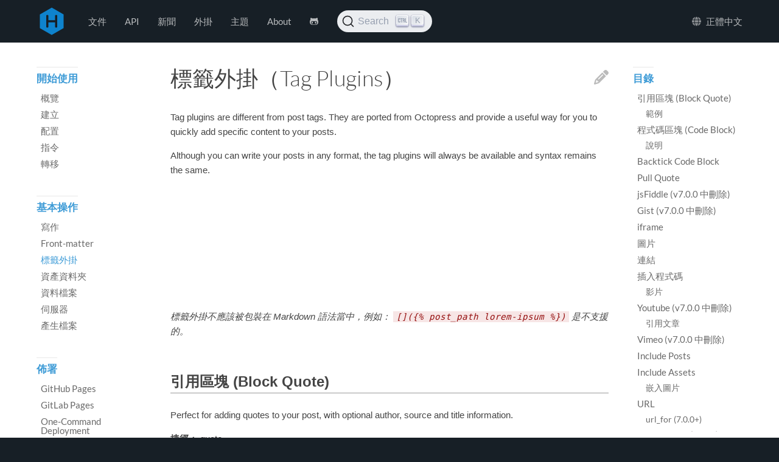

--- FILE ---
content_type: text/html; charset=UTF-8
request_url: https://hexo.io/zh-tw/docs/tag-plugins.html
body_size: 9223
content:
<!DOCTYPE html>
<html lang="zh-tw">
<head prefix="og: http://ogp.me/ns#">
  <meta charset="utf-8">
  <title>標籤外掛（Tag Plugins） | Hexo</title>
  <meta http-equiv="X-UA-Compatible" content="IE=Edge,chrome=1">
  <meta name="viewport" content="width=device-width, initial-scale=1">
  <!-- Canonical links -->
  <link rel="canonical" href="https://hexo.io/zh-tw/docs/tag-plugins">
  <!-- Alternate links -->
  
    
      
        <link rel="alternate" hreflang="en" href="https://hexo.io/docs/tag-plugins">
      
    
      
    
      
        <link rel="alternate" hreflang="zh-cn" href="https://hexo.io/zh-cn/docs/tag-plugins">
      
    
      
        <link rel="alternate" hreflang="ru" href="https://hexo.io/ru/docs/tag-plugins">
      
    
      
        <link rel="alternate" hreflang="ko" href="https://hexo.io/ko/docs/tag-plugins">
      
    
      
        <link rel="alternate" hreflang="pt-br" href="https://hexo.io/pt-br/docs/tag-plugins">
      
    
      
        <link rel="alternate" hreflang="th" href="https://hexo.io/th/docs/tag-plugins">
      
    
      
        <link rel="alternate" hreflang="ja" href="https://hexo.io/ja/docs/tag-plugins">
      
    
      
        <link rel="alternate" hreflang="es" href="https://hexo.io/es/docs/tag-plugins">
      
    
    <link rel="alternate" hreflang="x-default" href="https://hexo.io/docs/tag-plugins" />
  
  <!-- Icon -->
  <link rel="apple-touch-icon" sizes="57x57" href="/icon/apple-touch-icon-57x57.png">
  <link rel="apple-touch-icon" sizes="114x114" href="/icon/apple-touch-icon-114x114.png">
  <link rel="apple-touch-icon" sizes="72x72" href="/icon/apple-touch-icon-72x72.png">
  <link rel="apple-touch-icon" sizes="144x144" href="/icon/apple-touch-icon-144x144.png">
  <link rel="apple-touch-icon" sizes="60x60" href="/icon/apple-touch-icon-60x60.png">
  <link rel="apple-touch-icon" sizes="120x120" href="/icon/apple-touch-icon-120x120.png">
  <link rel="apple-touch-icon" sizes="76x76" href="/icon/apple-touch-icon-76x76.png">
  <link rel="apple-touch-icon" sizes="152x152" href="/icon/apple-touch-icon-152x152.png">
  <link rel="icon" type="image/png" href="/icon/favicon-196x196.png" sizes="196x196">
  <link rel="icon" type="image/png" href="/icon/favicon-160x160.png" sizes="160x160">
  <link rel="icon" type="image/png" href="/icon/favicon-96x96.png" sizes="96x96">
  <link rel="icon" type="image/png" href="/icon/favicon-16x16.png" sizes="16x16">
  <link rel="icon" type="image/png" href="/icon/favicon-32x32.png" sizes="32x32">
  <meta name="msapplication-TileColor" content="#2f83cd">
  <meta name="msapplication-TileImage" content="/icon/mstile-144x144.png">
  <!-- CSS -->
  <!-- build:css build/css/navy.css -->
  
<link rel="stylesheet" href="/css/navy.css">

  <!-- endbuild -->
  <link rel="stylesheet" href="https://cdn.jsdelivr.net/npm/typeface-lato@0.0.75/index.min.css">
  <link rel="stylesheet" href="https://cdn.jsdelivr.net/npm/@fortawesome/fontawesome-free@6/css/all.min.css">
  <link rel="stylesheet" href="https://cdn.jsdelivr.net/docsearch.js/1/docsearch.min.css">
  <!-- RSS -->
  <link rel="alternate" href="/atom.xml" title="Hexo" type="application/atom+xml">
  <!-- Open Graph -->
  <meta name="description" content="Tag plugins are different from post tags. They are ported from Octopress and provide a useful way for you to quickly add specific content to your posts. Although you can write your posts in any format">
<meta property="og:type" content="website">
<meta property="og:title" content="標籤外掛（Tag Plugins）">
<meta property="og:url" content="https://hexo.io/zh-tw/docs/tag-plugins">
<meta property="og:site_name" content="Hexo">
<meta property="og:description" content="Tag plugins are different from post tags. They are ported from Octopress and provide a useful way for you to quickly add specific content to your posts. Although you can write your posts in any format">
<meta property="og:locale" content="zh_TW">
<meta property="og:image" content="https://hexo.io/icon/og-image-wide.png">
<meta property="article:published_time" content="2026-01-18T06:51:54.617Z">
<meta property="article:modified_time" content="2026-01-18T06:51:54.617Z">
<meta property="article:author" content="Hexo">
<meta name="twitter:card" content="summary">
<meta name="twitter:image" content="https://hexo.io/icon/twitter-summary.png">
<meta name="twitter:site" content="hexojs">
<meta property="fb:admins" content="100000247608790">
  <!-- Google Analytics -->
  
<script>
  (function(i,s,o,g,r,a,m){i['GoogleAnalyticsObject']=r;i[r]=i[r]||function(){
  (i[r].q=i[r].q||[]).push(arguments)},i[r].l=1*new Date();a=s.createElement(o),
  m=s.getElementsByTagName(o)[0];a.async=1;a.src=g;m.parentNode.insertBefore(a,m)
  })(window,document,'script','https://www.google-analytics.com/analytics.js','ga');

  ga('create', 'UA-48498357-3', 'auto');
  ga('send', 'pageview');
</script>

  <!-- Algolia -->
  <link rel="preconnect" href="https://7HZ261W96L-dsn.algolia.net" crossorigin />
  <link rel="stylesheet" href="https://cdn.jsdelivr.net/npm/@docsearch/css@3">
<meta name="generator" content="Hexo 8.1.1"></head>

<body>
  <div id="container">
    <header id="header" class="wrapper">
  <div id="header-inner" class="inner">
    <h1 id="logo-wrap">
      <a href="/zh-tw/" id="logo">Hexo</a>
    </h1>
    <nav id="main-nav">
      <a href="/zh-tw/docs/" class="main-nav-link">文件</a><a href="/zh-tw/api/" class="main-nav-link">API</a><a href="/news/" class="main-nav-link">新聞</a><a href="/plugins/" class="main-nav-link">外掛</a><a href="/themes/" class="main-nav-link">主題</a><a href="/about/" class="main-nav-link">About</a>
      <a target="_blank" rel="noopener external nofollow noreferrer" href="https://github.com/hexojs/hexo" class="main-nav-link"><i class="fab fa-github-alt"></i></a>
      <div id="docsearch"></div>
    </nav>
    <div id="lang-select-wrap">
      <label id="lang-select-label"><i class="fa fa-globe"></i><span>正體中文</span></label>
      <select id="lang-select" data-canonical="docs/tag-plugins.html">
        
          <option value="en">English</option>
        
          <option value="zh-tw" selected>正體中文</option>
        
          <option value="zh-cn">简体中文</option>
        
          <option value="ru">Русский</option>
        
          <option value="ko">한국어</option>
        
          <option value="pt-br">Português (Brasil)</option>
        
          <option value="th">ภาษาไทย</option>
        
          <option value="ja">日本語</option>
        
          <option value="es">Español</option>
        
      </select>
    </div>
    <a id="mobile-nav-toggle">
      <span class="mobile-nav-toggle-bar"></span>
      <span class="mobile-nav-toggle-bar"></span>
      <span class="mobile-nav-toggle-bar"></span>
    </a>
  </div>
</header>

    <div id="content-wrap">
  <div id="content" class="wrapper">
    <div id="content-inner">
      <article class="article-container" itemscope itemtype="http://schema.org/Article">
        <div class="article-inner">
          <div class="article">
            <div class="inner">
              <header class="article-header">
                <h1 class="article-title" itemprop="name">標籤外掛（Tag Plugins）</h1>
                <a target="_blank" rel="noopener external nofollow noreferrer" href="https://github.com/hexojs/site/edit/master/source/zh-tw/docs/tag-plugins.md" class="article-edit-link" title="改善這篇文件"><i class="fa fa-pencil"></i></a>
              </header>
              <div class="article-content" itemprop="articleBody">
                <html><head></head><body><p>Tag plugins are different from post tags. They are ported from Octopress and provide a useful way for you to quickly add specific content to your posts.</p>
<p>Although you can write your posts in any format, the tag plugins will always be available and syntax remains the same.</p>
<div class="video-container"><iframe src="https://www.youtube.com/embed/I07XMi7MHd4" frameborder="0" loading="lazy" allowfullscreen=""></iframe></div>

<p><em>標籤外掛不應該被包裝在 Markdown 語法當中，例如： <code>[]({% post_path lorem-ipsum %})</code> 是不支援的。</em></p>
<h2 id="引用區塊-Block-Quote" class="article-heading"><a href="#引用區塊-Block-Quote" class="headerlink" title="引用區塊 (Block Quote)"></a>引用區塊 (Block Quote)<a class="article-anchor" href="#引用區塊-Block-Quote" aria-hidden="true"></a></h2><p>Perfect for adding quotes to your post, with optional author, source and title information.</p>
<p><strong>捷徑：</strong> quote</p>
<figure class="highlight plaintext"><table><tbody><tr><td class="code"><pre><span class="line">{% blockquote [author[, source]] [link] [source_link_title] %}</span><br><span class="line">content</span><br><span class="line">{% endblockquote %}</span><br></pre></td></tr></tbody></table></figure>

<h3 id="範例" class="article-heading"><a href="#範例" class="headerlink" title="範例"></a>範例<a class="article-anchor" href="#範例" aria-hidden="true"></a></h3><p><strong>No arguments. Plain blockquote.</strong></p>
<figure class="highlight plaintext"><table><tbody><tr><td class="code"><pre><span class="line">{% blockquote %}</span><br><span class="line">Lorem ipsum dolor sit amet, consectetur adipiscing elit. Pellentesque hendrerit lacus ut purus iaculis feugiat. Sed nec tempor elit, quis aliquam neque. Curabitur sed diam eget dolor fermentum semper at eu lorem.</span><br><span class="line">{% endblockquote %}</span><br></pre></td></tr></tbody></table></figure>

<blockquote><p>Lorem ipsum dolor sit amet, consectetur adipiscing elit. Pellentesque hendrerit lacus ut purus iaculis feugiat. Sed nec tempor elit, quis aliquam neque. Curabitur sed diam eget dolor fermentum semper at eu lorem.</p>
</blockquote>

<p><strong>引用書上的句子</strong></p>
<figure class="highlight plaintext"><table><tbody><tr><td class="code"><pre><span class="line">{% blockquote David Levithan, Wide Awake %}</span><br><span class="line">Do not just seek happiness for yourself. Seek happiness for all. Through kindness. Through mercy.</span><br><span class="line">{% endblockquote %}</span><br></pre></td></tr></tbody></table></figure>

<blockquote><p>Do not just seek happiness for yourself. Seek happiness for all. Through kindness. Through mercy. Seek happiness for all. Through kindness. Through mercy.</p>
<footer><strong>David Levithan</strong><cite>Wide Awake</cite></footer></blockquote>

<p><strong>引用 Twitter</strong></p>
<figure class="highlight plaintext"><table><tbody><tr><td class="code"><pre><span class="line">{% blockquote @DevDocs https://twitter.com/devdocs/status/356095192085962752 %}</span><br><span class="line">NEW: DevDocs now comes with syntax highlighting. http://devdocs.io</span><br><span class="line">{% endblockquote %}</span><br></pre></td></tr></tbody></table></figure>

<blockquote><p>NEW: DevDocs now comes with syntax highlighting. <a target="_blank" rel="noopener external nofollow noreferrer" href="http://devdocs.io/">http://devdocs.io</a></p>
<footer><strong>@DevDocs</strong><cite><a target="_blank" rel="noopener external nofollow noreferrer" href="https://twitter.com/devdocs/status/356095192085962752">twitter.com/devdocs/status/356095192085962752</a></cite></footer></blockquote>

<p><strong>引用網路上的文章</strong></p>
<figure class="highlight plaintext"><table><tbody><tr><td class="code"><pre><span class="line">{% blockquote Seth Godin http://sethgodin.typepad.com/seths_blog/2009/07/welcome-to-island-marketing.html Welcome to Island Marketing %}</span><br><span class="line">Every interaction is both precious and an opportunity to delight.</span><br><span class="line">{% endblockquote %}</span><br></pre></td></tr></tbody></table></figure>

<blockquote><p>Every interaction is both precious and an opportunity to delight.</p>
<footer><strong>Seth Godin</strong><cite><a target="_blank" rel="noopener external nofollow noreferrer" href="http://sethgodin.typepad.com/seths_blog/2009/07/welcome-to-island-marketing.html">Welcome to Island Marketing</a></cite></footer></blockquote>

<h2 id="程式碼區塊-Code-Block" class="article-heading"><a href="#程式碼區塊-Code-Block" class="headerlink" title="程式碼區塊 (Code Block)"></a>程式碼區塊 (Code Block)<a class="article-anchor" href="#程式碼區塊-Code-Block" aria-hidden="true"></a></h2><p>A useful feature for adding code snippets to your post.</p>
<p><strong>捷徑：</strong> code</p>
<figure class="highlight plaintext"><table><tbody><tr><td class="code"><pre><span class="line">{% codeblock [title] [lang:language] [url] [link text] [additional options] %}</span><br><span class="line">code snippet</span><br><span class="line">{% endcodeblock %}</span><br></pre></td></tr></tbody></table></figure>

<p>以 <code>option:value</code> 格式設定額外的選項，例如：<code>line_number:false first_line:5</code>。</p>
<table>
<thead>
<tr>
<th>額外選項</th>
<th>文章摘要</th>
<th>Default</th>
</tr>
</thead>
<tbody><tr>
<td><code>line_number</code></td>
<td>顯示行號</td>
<td><code>true</code></td>
</tr>
<tr>
<td><code>line_threshold</code></td>
<td>Only show line numbers as long as the numbers of lines of the code block exceed such threshold.</td>
<td><code>0</code></td>
</tr>
<tr>
<td><code>highlight</code></td>
<td>啟用程式碼強調</td>
<td><code>true</code></td>
</tr>
<tr>
<td><code>first_line</code></td>
<td>Specify the first line number</td>
<td><code>1</code></td>
</tr>
<tr>
<td><code>mark</code></td>
<td>強調特定的程式碼行號，每個值會以逗點區分。 特定的程式碼區間則使用破折號 (dash)<br>範例：<code>mark:1,4-7,10</code> 會標示行號 1、 4 到 7 以及 10。</td>
<td></td>
</tr>
<tr>
<td><code>wrap</code></td>
<td>將程式碼區塊包裝在 <a target="_blank" rel="noopener external nofollow noreferrer" href="https://developer.mozilla.org/en-US/docs/Web/HTML/Element/table"><code>&lt;table&gt;</code></a> 中</td>
<td><code>true</code></td>
</tr>
</tbody></table>
<h3 id="說明" class="article-heading"><a href="#說明" class="headerlink" title="說明"></a>說明<a class="article-anchor" href="#說明" aria-hidden="true"></a></h3><p><strong>A plain code block</strong></p>
<figure class="highlight plaintext"><table><tbody><tr><td class="code"><pre><span class="line">{% codeblock %}</span><br><span class="line">alert('Hello World!');</span><br><span class="line">{% endcodeblock %}</span><br></pre></td></tr></tbody></table></figure>

<figure class="highlight plaintext"><table><tbody><tr><td class="code"><pre><span class="line">alert('Hello World!');</span><br></pre></td></tr></tbody></table></figure>

<p><strong>指定語言</strong></p>
<figure class="highlight plaintext"><table><tbody><tr><td class="code"><pre><span class="line">{% codeblock lang:objc %}</span><br><span class="line">[rectangle setX: 10 y: 10 width: 20 height: 20];</span><br><span class="line">{% endcodeblock %}</span><br></pre></td></tr></tbody></table></figure>

<figure class="highlight objc"><table><tbody><tr><td class="code"><pre><span class="line">[rectangle setX: <span class="number">10</span> y: <span class="number">10</span> width: <span class="number">20</span> height: <span class="number">20</span>];</span><br></pre></td></tr></tbody></table></figure>

<p><strong>Adding a caption to the code block</strong></p>
<figure class="highlight plaintext"><table><tbody><tr><td class="code"><pre><span class="line">{% codeblock Array.map %}</span><br><span class="line">array.map(callback[, thisArg])</span><br><span class="line">{% endcodeblock %}</span><br></pre></td></tr></tbody></table></figure>

<figure class="highlight plaintext"><figcaption><span>Array.map</span></figcaption><table><tbody><tr><td class="code"><pre><span class="line">array.map(callback[, thisArg])</span><br></pre></td></tr></tbody></table></figure>

<p><strong>加上說明和網址</strong></p>
<figure class="highlight plaintext"><table><tbody><tr><td class="code"><pre><span class="line">{% codeblock _.compact http://underscorejs.org/#compact Underscore.js %}</span><br><span class="line">_.compact([0, 1, false, 2, '', 3]);</span><br><span class="line">=&gt; [1, 2, 3]</span><br><span class="line">{% endcodeblock %}</span><br></pre></td></tr></tbody></table></figure>

<figure class="highlight plaintext"><figcaption><span>_.compact</span><a target="_blank" rel="noopener external nofollow noreferrer" href="http://underscorejs.org/#compact">Underscore.js</a></figcaption><table><tbody><tr><td class="code"><pre><span class="line">\_.compact([0, 1, false, 2, '', 3]); =&gt; [1, 2, 3]</span><br></pre></td></tr></tbody></table></figure>

<h2 id="Backtick-Code-Block" class="article-heading"><a href="#Backtick-Code-Block" class="headerlink" title="Backtick Code Block"></a>Backtick Code Block<a class="article-anchor" href="#Backtick-Code-Block" aria-hidden="true"></a></h2><p>This is identical to using a code block, but instead uses three backticks to delimit the block.</p>

``[language] [title] [url] [link text]
code snippet
``


<h2 id="Pull-Quote" class="article-heading"><a href="#Pull-Quote" class="headerlink" title="Pull Quote"></a>Pull Quote<a class="article-anchor" href="#Pull-Quote" aria-hidden="true"></a></h2><p>To add pull quotes to your posts:</p>
<figure class="highlight plaintext"><table><tbody><tr><td class="code"><pre><span class="line">{% pullquote [class] %}</span><br><span class="line">content</span><br><span class="line">{% endpullquote %}</span><br></pre></td></tr></tbody></table></figure>

<h2 id="jsFiddle-v7-0-0-中刪除" class="article-heading"><a href="#jsFiddle-v7-0-0-中刪除" class="headerlink" title="jsFiddle (v7.0.0 中刪除)"></a>jsFiddle (<code>v7.0.0</code> 中刪除)<a class="article-anchor" href="#jsFiddle-v7-0-0-中刪除" aria-hidden="true"></a></h2><blockquote class="note warn"><p>The tag was removed in Hexo 7.0.0. 如果你使用 <code>v7.0.0+</code>，請使用 <a target="_blank" rel="noopener external nofollow noreferrer" href="https://github.com/hexojs/hexo-tag-embed">hexo-tag-embed</a> 作為替代。</p>
</blockquote>

<p>在文章中嵌入 jsFiddle。</p>
<figure class="highlight plaintext"><table><tbody><tr><td class="code"><pre><span class="line">{% jsfiddle shorttag [tabs] [skin] [width] [height] %}</span><br></pre></td></tr></tbody></table></figure>

<h2 id="Gist-v7-0-0-中刪除" class="article-heading"><a href="#Gist-v7-0-0-中刪除" class="headerlink" title="Gist (v7.0.0 中刪除)"></a>Gist (<code>v7.0.0</code> 中刪除)<a class="article-anchor" href="#Gist-v7-0-0-中刪除" aria-hidden="true"></a></h2><blockquote class="note warn"><p>如果你使用 <code>v7.0.0+</code>，請使用 <a target="_blank" rel="noopener external nofollow noreferrer" href="https://github.com/hexojs/hexo-tag-embed">hexo-tag-embed</a> 作為替代。</p>
</blockquote>

<p>To embed a Gist snippet:</p>
<figure class="highlight plaintext"><table><tbody><tr><td class="code"><pre><span class="line">{% gist gist_id [filename] %}</span><br></pre></td></tr></tbody></table></figure>

<h2 id="iframe" class="article-heading"><a href="#iframe" class="headerlink" title="iframe"></a>iframe<a class="article-anchor" href="#iframe" aria-hidden="true"></a></h2><p>在文章中插入 iframe。</p>
<figure class="highlight plaintext"><table><tbody><tr><td class="code"><pre><span class="line">{% iframe url [width] [height] %}</span><br></pre></td></tr></tbody></table></figure>

<h2 id="圖片" class="article-heading"><a href="#圖片" class="headerlink" title="圖片"></a>圖片<a class="article-anchor" href="#圖片" aria-hidden="true"></a></h2><p>在文章中插入指定大小的圖片。</p>
<figure class="highlight plaintext"><table><tbody><tr><td class="code"><pre><span class="line">{% img [class names] /path/to/image [width] [height] '"title text" "alt text"' %}</span><br></pre></td></tr></tbody></table></figure>

<h2 id="連結" class="article-heading"><a href="#連結" class="headerlink" title="連結"></a>連結<a class="article-anchor" href="#連結" aria-hidden="true"></a></h2><p>在文章中插入連結，並在外部連結自動加上 <code>target="_blank"</code> 屬性。</p>
<figure class="highlight plaintext"><table><tbody><tr><td class="code"><pre><span class="line">{% link text url [external] [title] %}</span><br></pre></td></tr></tbody></table></figure>

<h2 id="插入程式碼" class="article-heading"><a href="#插入程式碼" class="headerlink" title="插入程式碼"></a>插入程式碼<a class="article-anchor" href="#插入程式碼" aria-hidden="true"></a></h2><p>插入 <code>source/downloads/code</code> 資料夾內的程式檔，資料夾取決於你在設定文件中 <code>code_dir</code> 的設定。 The folder location can be specified through the <code>code_dir</code> option in the config.</p>
<figure class="highlight plaintext"><table><tbody><tr><td class="code"><pre><span class="line">{% include_code [title] [lang:language] [from:line] [to:line] path/to/file %}</span><br></pre></td></tr></tbody></table></figure>

<h3 id="影片" class="article-heading"><a href="#影片" class="headerlink" title="影片"></a>影片<a class="article-anchor" href="#影片" aria-hidden="true"></a></h3><p><strong>Embed the whole content of test.js</strong></p>
<figure class="highlight plaintext"><table><tbody><tr><td class="code"><pre><span class="line">{% include_code lang:javascript test.js %}</span><br></pre></td></tr></tbody></table></figure>

<p><strong>Embed line 3 only</strong></p>
<figure class="highlight plaintext"><table><tbody><tr><td class="code"><pre><span class="line">{% include_code lang:javascript from:3 to:3 test.js %}</span><br></pre></td></tr></tbody></table></figure>

<p><strong>Embed line 5 to 8</strong></p>
<figure class="highlight plaintext"><table><tbody><tr><td class="code"><pre><span class="line">{% include_code lang:javascript from:5 to:8 test.js %}</span><br></pre></td></tr></tbody></table></figure>

<p><strong>Embed line 5 to the end of file</strong></p>
<figure class="highlight plaintext"><table><tbody><tr><td class="code"><pre><span class="line">{% include_code lang:javascript from:5 test.js %}</span><br></pre></td></tr></tbody></table></figure>

<p><strong>Embed line 1 to 8</strong></p>
<figure class="highlight plaintext"><table><tbody><tr><td class="code"><pre><span class="line">{% include_code lang:javascript to:8 test.js %}</span><br></pre></td></tr></tbody></table></figure>

<h2 id="Youtube-v7-0-0-中刪除" class="article-heading"><a href="#Youtube-v7-0-0-中刪除" class="headerlink" title="Youtube (v7.0.0 中刪除)"></a>Youtube (<code>v7.0.0</code> 中刪除)<a class="article-anchor" href="#Youtube-v7-0-0-中刪除" aria-hidden="true"></a></h2><blockquote class="note warn"><p>如果你使用 <code>v7.0.0+</code>，請使用 <a target="_blank" rel="noopener external nofollow noreferrer" href="https://github.com/hexojs/hexo-tag-embed">hexo-tag-embed</a> 作為替代。</p>
</blockquote>

<p>在文章中插入 Youtube 影片。</p>
<figure class="highlight plaintext"><table><tbody><tr><td class="code"><pre><span class="line">{% youtube video_id [type] [cookie] %}</span><br></pre></td></tr></tbody></table></figure>

<h3 id="引用文章" class="article-heading"><a href="#引用文章" class="headerlink" title="引用文章"></a>引用文章<a class="article-anchor" href="#引用文章" aria-hidden="true"></a></h3><p><strong>Embed a video</strong></p>
<figure class="highlight plaintext"><table><tbody><tr><td class="code"><pre><span class="line">{% youtube lJIrF4YjHfQ %}</span><br></pre></td></tr></tbody></table></figure>

<p><strong>播放列表</strong></p>
<figure class="highlight plaintext"><table><tbody><tr><td class="code"><pre><span class="line">{% youtube PL9hW1uS6HUfscJ9DHkOSoOX45MjXduUxo 'playlist' %}</span><br></pre></td></tr></tbody></table></figure>

<p><strong>隱私模式</strong></p>
<p>YouTube’s cookie is not used in this mode.</p>
<figure class="highlight plaintext"><table><tbody><tr><td class="code"><pre><span class="line">{% youtube lJIrF4YjHfQ false %}</span><br><span class="line">{% youtube PL9hW1uS6HUfscJ9DHkOSoOX45MjXduUxo 'playlist' false %}</span><br></pre></td></tr></tbody></table></figure>

<h2 id="Vimeo-v7-0-0-中刪除" class="article-heading"><a href="#Vimeo-v7-0-0-中刪除" class="headerlink" title="Vimeo (v7.0.0 中刪除)"></a>Vimeo (<code>v7.0.0</code> 中刪除)<a class="article-anchor" href="#Vimeo-v7-0-0-中刪除" aria-hidden="true"></a></h2><blockquote class="note warn"><p>如果你使用 <code>v7.0.0+</code>，請使用 <a target="_blank" rel="noopener external nofollow noreferrer" href="https://github.com/hexojs/hexo-tag-embed">hexo-tag-embed</a> 作為替代。</p>
</blockquote>

<p>Inserts a responsive or specified size Vimeo video.</p>
<figure class="highlight plaintext"><table><tbody><tr><td class="code"><pre><span class="line">{% vimeo video_id [width] [height] %}</span><br></pre></td></tr></tbody></table></figure>

<h2 id="Include-Posts" class="article-heading"><a href="#Include-Posts" class="headerlink" title="Include Posts"></a>Include Posts<a class="article-anchor" href="#Include-Posts" aria-hidden="true"></a></h2><p>Include links to other posts.</p>
<figure class="highlight plaintext"><table><tbody><tr><td class="code"><pre><span class="line">{% post_path filename %}</span><br><span class="line">{% post_link filename [title] [escape] %}</span><br></pre></td></tr></tbody></table></figure>

<p>當你使用這個標籤時，你可以忽略永久連結 (permalink) 以及資料夾資訊，如語言及日期。</p>
<p>例如：<code>{% post_link how-to-bake-a-cake %}</code>。</p>
<p>只要文章的檔案名稱是 <code>how-to-bake-a-cake.md</code>，甚至文章位於 <code>source/posts/2015-02-my-family-holiday</code> 或是具有永久連結 <code>2018/en/how-to-bake-a-cake</code> 時都會運作。</p>
<p>你可以自定義要顯示的文字，取代顯示文章的標題。</p>
<p>文章標題及自定義文字預設會逸出 (escape)。 你可以使用選項 <code>escape</code> 將逸出關閉。</p>
<p>例如：</p>
<p><strong>Display title of the post.</strong></p>
<p><code>{% post_link hexo-3-8-released %}</code></p>
<a href="/news/2018/10/19/hexo-3-8-released/" title="Hexo 3.8.0 Released">Hexo 3.8.0 Released</a>

<p><strong>Display custom text.</strong></p>
<p><code>{% post_link hexo-3-8-released 'Link to a post' %}</code></p>
<a href="/news/2018/10/19/hexo-3-8-released/" title="Hexo 3.8.0 Released">Link to a post</a>

<p><strong>Escape title.</strong></p>
<figure class="highlight plaintext"><table><tbody><tr><td class="code"><pre><span class="line">{% post_link hexo-4-released 'How to use &lt;b&gt; tag in title' %}</span><br></pre></td></tr></tbody></table></figure>
<a href="/news/2019/10/14/hexo-4-released/" title="Hexo 4.0.0 Released">How to use &lt;b&gt; tag in title</a>

<p><strong>不要逸出標題。</strong></p>
<figure class="highlight plaintext"><table><tbody><tr><td class="code"><pre><span class="line">{% post_link hexo-4-released '&lt;b&gt;bold&lt;/b&gt; custom title' false %}</span><br></pre></td></tr></tbody></table></figure>

<a href="/news/2019/10/14/hexo-4-released/" title="Hexo 4.0.0 Released"><b>bold</b> custom title</a>

<h2 id="Include-Assets" class="article-heading"><a href="#Include-Assets" class="headerlink" title="Include Assets"></a>Include Assets<a class="article-anchor" href="#Include-Assets" aria-hidden="true"></a></h2><p>Include post assets, to be used in conjunction with <a href="/docs/asset-folders"><code>post_asset_folder</code></a>.</p>
<figure class="highlight plaintext"><table><tbody><tr><td class="code"><pre><span class="line">{% asset_path filename %}</span><br><span class="line">{% asset_img [class names] slug [width] [height] [title text [alt text]] %}</span><br><span class="line">{% asset_link filename [title] [escape] %}</span><br></pre></td></tr></tbody></table></figure>

<h3 id="嵌入圖片" class="article-heading"><a href="#嵌入圖片" class="headerlink" title="嵌入圖片"></a>嵌入圖片<a class="article-anchor" href="#嵌入圖片" aria-hidden="true"></a></h3><p><em>hexo-renderer-marked 3.1.0+ 可以（可選的）自動解析文章內的圖片路徑，請參考<a href="/zh-tw/docs/asset-folders#%E4%BD%BF%E7%94%A8-markdown-%E5%B5%8C%E5%85%A5%E4%B8%80%E5%BC%B5%E5%9C%96%E7%89%87">這個區塊</a>了解如何啟用它。</em></p>
<p>“foo.jpg” 位於 <code>http://example.com/2020/01/02/hello/foo.jpg</code>。</p>
<p><strong>Default (no option)</strong></p>
<p><code>{% asset_img foo.jpg %}</code></p>
<figure class="highlight html"><table><tbody><tr><td class="code"><pre><span class="line"><span class="tag">&lt;<span class="name">img</span> <span class="attr">src</span>=<span class="string">"/2020/01/02/hello/foo.jpg"</span> /&gt;</span></span><br></pre></td></tr></tbody></table></figure>

<p><strong>自訂 Class</strong></p>
<p><code>{% asset_img post-image foo.jpg %}</code></p>
<figure class="highlight html"><table><tbody><tr><td class="code"><pre><span class="line"><span class="tag">&lt;<span class="name">img</span> <span class="attr">src</span>=<span class="string">"/2020/01/02/hello/foo.jpg"</span> <span class="attr">class</span>=<span class="string">"post-image"</span> /&gt;</span></span><br></pre></td></tr></tbody></table></figure>

<p><strong>顯示尺寸</strong></p>
<p><code>{% asset_img foo.jpg 500 400 %}</code></p>
<figure class="highlight html"><table><tbody><tr><td class="code"><pre><span class="line"><span class="tag">&lt;<span class="name">img</span> <span class="attr">src</span>=<span class="string">"/2020/01/02/hello/foo.jpg"</span> <span class="attr">width</span>=<span class="string">"500"</span> <span class="attr">height</span>=<span class="string">"400"</span> /&gt;</span></span><br></pre></td></tr></tbody></table></figure>

<p><strong>Title &amp; Alt</strong></p>
<p><code>{% asset_img foo.jpg "lorem ipsum'dolor'" %}</code></p>
<figure class="highlight html"><table><tbody><tr><td class="code"><pre><span class="line"><span class="tag">&lt;<span class="name">img</span> <span class="attr">src</span>=<span class="string">"/2020/01/02/hello/foo.jpg"</span> <span class="attr">title</span>=<span class="string">"lorem ipsum"</span> <span class="attr">alt</span>=<span class="string">"dolor"</span> /&gt;</span></span><br></pre></td></tr></tbody></table></figure>

<h2 id="URL" class="article-heading"><a href="#URL" class="headerlink" title="URL"></a>URL<a class="article-anchor" href="#URL" aria-hidden="true"></a></h2><h3 id="url-for-7-0-0" class="article-heading"><a href="#url-for-7-0-0" class="headerlink" title="url_for (7.0.0+)"></a>url_for (7.0.0+)<a class="article-anchor" href="#url-for-7-0-0" aria-hidden="true"></a></h3><p>回傳一個具有前綴根路徑 URL。 輸出將會自動編碼。</p>
<figure class="highlight plaintext"><table><tbody><tr><td class="code"><pre><span class="line">{% url_for text path [relative] %}</span><br></pre></td></tr></tbody></table></figure>

<p><strong>範例：</strong></p>
<figure class="highlight yml"><table><tbody><tr><td class="code"><pre><span class="line"><span class="string">_config.yml</span></span><br><span class="line"><span class="attr">root:</span> <span class="string">/blog/</span> <span class="comment"># example</span></span><br></pre></td></tr></tbody></table></figure>

<figure class="highlight plaintext"><table><tbody><tr><td class="code"><pre><span class="line">{% url_for blog index.html %}</span><br></pre></td></tr></tbody></table></figure>

<figure class="highlight html"><table><tbody><tr><td class="code"><pre><span class="line"><span class="tag">&lt;<span class="name">a</span> <span class="attr">href</span>=<span class="string">"/blog/index.html"</span>&gt;</span>blog<span class="tag">&lt;/<span class="name">a</span>&gt;</span></span><br></pre></td></tr></tbody></table></figure>

<p>相對路徑連結則預設依照選項 <code>relative_link</code> 例如：post/page 路徑是 ‘/foo/bar/index.html’</p>
<figure class="highlight yml"><table><tbody><tr><td class="code"><pre><span class="line"><span class="string">_config.yml</span></span><br><span class="line"><span class="attr">relative_link:</span> <span class="literal">true</span></span><br></pre></td></tr></tbody></table></figure>

<figure class="highlight plaintext"><table><tbody><tr><td class="code"><pre><span class="line">{% url_for blog index.html %}</span><br></pre></td></tr></tbody></table></figure>

<figure class="highlight html"><table><tbody><tr><td class="code"><pre><span class="line"><span class="tag">&lt;<span class="name">a</span> <span class="attr">href</span>=<span class="string">"../../index.html"</span>&gt;</span>blog<span class="tag">&lt;/<span class="name">a</span>&gt;</span></span><br></pre></td></tr></tbody></table></figure>

<p>當 <code>relative_link</code> 啟用時，你也可以關閉使其輸出一個非相對路徑連結，反之亦然。</p>
<figure class="highlight plaintext"><table><tbody><tr><td class="code"><pre><span class="line">{% url_for blog index.html false %}</span><br></pre></td></tr></tbody></table></figure>

<figure class="highlight html"><table><tbody><tr><td class="code"><pre><span class="line"><span class="tag">&lt;<span class="name">a</span> <span class="attr">href</span>=<span class="string">"/index.html"</span>&gt;</span>blog<span class="tag">&lt;/<span class="name">a</span>&gt;</span></span><br></pre></td></tr></tbody></table></figure>

<h3 id="full-url-for-7-0-0" class="article-heading"><a href="#full-url-for-7-0-0" class="headerlink" title="full_url_for (7.0.0+)"></a>full_url_for (7.0.0+)<a class="article-anchor" href="#full-url-for-7-0-0" aria-hidden="true"></a></h3><p>回傳一個 <code>config.url</code> 前綴的 URL。 輸出將會自動編碼。</p>
<figure class="highlight plaintext"><table><tbody><tr><td class="code"><pre><span class="line">{% full_url_for text path %}</span><br></pre></td></tr></tbody></table></figure>

<p><strong>範例：</strong></p>
<figure class="highlight yml"><table><tbody><tr><td class="code"><pre><span class="line"><span class="string">_config.yml</span></span><br><span class="line"><span class="attr">url:</span> <span class="string">https://example.com/blog</span> <span class="comment"># 範例</span></span><br></pre></td></tr></tbody></table></figure>

<figure class="highlight plaintext"><table><tbody><tr><td class="code"><pre><span class="line">{% full_url_for index /a/path %}</span><br></pre></td></tr></tbody></table></figure>

<figure class="highlight html"><table><tbody><tr><td class="code"><pre><span class="line"><span class="tag">&lt;<span class="name">a</span> <span class="attr">href</span>=<span class="string">"https://example.com/blog/a/path"</span>&gt;</span>index<span class="tag">&lt;/<span class="name">a</span>&gt;</span></span><br></pre></td></tr></tbody></table></figure>

<h2 id="Raw" class="article-heading"><a href="#Raw" class="headerlink" title="Raw"></a>Raw<a class="article-anchor" href="#Raw" aria-hidden="true"></a></h2><p>If certain content is causing processing issues in your posts, wrap it with the <code>raw</code> tag to avoid rendering errors.</p>
<figure class="highlight plaintext"><table><tbody><tr><td class="code"><pre><span class="line">{% raw %}</span><br><span class="line">content</span><br><span class="line">{% endraw %}</span><br></pre></td></tr></tbody></table></figure>

<h2 id="Post-Excerpt" class="article-heading"><a href="#Post-Excerpt" class="headerlink" title="Post Excerpt"></a>Post Excerpt<a class="article-anchor" href="#Post-Excerpt" aria-hidden="true"></a></h2><p>使用在 <code><span id="more"></span></code> 標籤之前的文字作為為這篇文章的摘要。 <a href="/docs/front-matter#Settings-amp-Their-Default-Values">front-matter</a> 中的 <code>excerpt:</code> 值如果被特指的話，將會將其優先使用。</p>
<p><strong>範例：</strong></p>
<figure class="highlight plaintext"><table><tbody><tr><td class="code"><pre><span class="line">Lorem ipsum dolor sit amet, consectetur adipiscing elit, sed do eiusmod tempor incididunt ut labore et dolore magna aliqua.</span><br><span class="line">&lt;!-- more --&gt;</span><br><span class="line">Ut enim ad minim veniam, quis nostrud exercitation ullamco laboris nisi ut aliquip ex ea commodo consequat. Duis aute irure dolor in reprehenderit in voluptate velit esse cillum dolore eu fugiat nulla pariatur. Excepteur sint occaecat cupidatat non proident, sunt in culpa qui officia deserunt mollit anim id est laborum.</span><br></pre></td></tr></tbody></table></figure>
</body></html>
              </div>
              <footer class="article-footer">
                <time class="article-footer-updated" datetime="2026-01-18T06:51:54.617Z" itemprop="dateModified">上次更新：2026-01-18</time>
                <a class='article-footer-prev' href='/zh-tw/docs/front-matter' title='Front-matter'><i class="fa fa-chevron-left"></i><span>上一頁</span></a><a class='article-footer-next' href='/zh-tw/docs/asset-folders' title='資產資料夾'><span>下一頁</span><i class="fa fa-chevron-right"></i></a>
              </footer>
              
<section id="comments">
  <div id="disqus_thread"></div>
</section>
<script>
  var disqus_shortname = 'hexojs';
  var disqus_url = 'https://hexo.io/zh-tw/docs/tag-plugins.html';
  var disqus_title = "標籤外掛（Tag Plugins）";
  var disqus_config = function(){
    this.language = 'zh_TW';
  };
  (function(){
    var dsq = document.createElement('script'); dsq.type = 'text/javascript'; dsq.async = true;
    dsq.src = 'https://go.disqus.com/embed.js';
    (document.getElementsByTagName('head')[0] || document.getElementsByTagName('body')[0]).appendChild(dsq);
  })();
</script>

            </div>
          </div>
          <aside id="article-toc" role="navigation">
            <div id="article-toc-inner">
              <strong class="sidebar-title">目錄</strong>
              <ol class="toc"><li class="toc-item toc-level-2"><a class="toc-link" href="#%E5%BC%95%E7%94%A8%E5%8D%80%E5%A1%8A-Block-Quote"><span class="toc-text">引用區塊 (Block Quote)</span></a><ol class="toc-child"><li class="toc-item toc-level-3"><a class="toc-link" href="#%E7%AF%84%E4%BE%8B"><span class="toc-text">範例</span></a></li></ol></li><li class="toc-item toc-level-2"><a class="toc-link" href="#%E7%A8%8B%E5%BC%8F%E7%A2%BC%E5%8D%80%E5%A1%8A-Code-Block"><span class="toc-text">程式碼區塊 (Code Block)</span></a><ol class="toc-child"><li class="toc-item toc-level-3"><a class="toc-link" href="#%E8%AA%AA%E6%98%8E"><span class="toc-text">說明</span></a></li></ol></li><li class="toc-item toc-level-2"><a class="toc-link" href="#Backtick-Code-Block"><span class="toc-text">Backtick Code Block</span></a></li><li class="toc-item toc-level-2"><a class="toc-link" href="#Pull-Quote"><span class="toc-text">Pull Quote</span></a></li><li class="toc-item toc-level-2"><a class="toc-link" href="#jsFiddle-v7-0-0-%E4%B8%AD%E5%88%AA%E9%99%A4"><span class="toc-text">jsFiddle (v7.0.0 中刪除)</span></a></li><li class="toc-item toc-level-2"><a class="toc-link" href="#Gist-v7-0-0-%E4%B8%AD%E5%88%AA%E9%99%A4"><span class="toc-text">Gist (v7.0.0 中刪除)</span></a></li><li class="toc-item toc-level-2"><a class="toc-link" href="#iframe"><span class="toc-text">iframe</span></a></li><li class="toc-item toc-level-2"><a class="toc-link" href="#%E5%9C%96%E7%89%87"><span class="toc-text">圖片</span></a></li><li class="toc-item toc-level-2"><a class="toc-link" href="#%E9%80%A3%E7%B5%90"><span class="toc-text">連結</span></a></li><li class="toc-item toc-level-2"><a class="toc-link" href="#%E6%8F%92%E5%85%A5%E7%A8%8B%E5%BC%8F%E7%A2%BC"><span class="toc-text">插入程式碼</span></a><ol class="toc-child"><li class="toc-item toc-level-3"><a class="toc-link" href="#%E5%BD%B1%E7%89%87"><span class="toc-text">影片</span></a></li></ol></li><li class="toc-item toc-level-2"><a class="toc-link" href="#Youtube-v7-0-0-%E4%B8%AD%E5%88%AA%E9%99%A4"><span class="toc-text">Youtube (v7.0.0 中刪除)</span></a><ol class="toc-child"><li class="toc-item toc-level-3"><a class="toc-link" href="#%E5%BC%95%E7%94%A8%E6%96%87%E7%AB%A0"><span class="toc-text">引用文章</span></a></li></ol></li><li class="toc-item toc-level-2"><a class="toc-link" href="#Vimeo-v7-0-0-%E4%B8%AD%E5%88%AA%E9%99%A4"><span class="toc-text">Vimeo (v7.0.0 中刪除)</span></a></li><li class="toc-item toc-level-2"><a class="toc-link" href="#Include-Posts"><span class="toc-text">Include Posts</span></a></li><li class="toc-item toc-level-2"><a class="toc-link" href="#Include-Assets"><span class="toc-text">Include Assets</span></a><ol class="toc-child"><li class="toc-item toc-level-3"><a class="toc-link" href="#%E5%B5%8C%E5%85%A5%E5%9C%96%E7%89%87"><span class="toc-text">嵌入圖片</span></a></li></ol></li><li class="toc-item toc-level-2"><a class="toc-link" href="#URL"><span class="toc-text">URL</span></a><ol class="toc-child"><li class="toc-item toc-level-3"><a class="toc-link" href="#url-for-7-0-0"><span class="toc-text">url_for (7.0.0+)</span></a></li><li class="toc-item toc-level-3"><a class="toc-link" href="#full-url-for-7-0-0"><span class="toc-text">full_url_for (7.0.0+)</span></a></li></ol></li><li class="toc-item toc-level-2"><a class="toc-link" href="#Raw"><span class="toc-text">Raw</span></a></li><li class="toc-item toc-level-2"><a class="toc-link" href="#Post-Excerpt"><span class="toc-text">Post Excerpt</span></a></li></ol>
              <a href="#" id="article-toc-top">回到頁首</a>
            </div>
          </aside>
        </div>
      </article>
      <aside id="sidebar" role="navigation">
  <div class="inner">
    <strong class="sidebar-title">開始使用</strong><a class='sidebar-link' href='/zh-tw/docs/'>概覽</a><a class='sidebar-link' href='/zh-tw/docs/setup'>建立</a><a class='sidebar-link' href='/zh-tw/docs/configuration'>配置</a><a class='sidebar-link' href='/zh-tw/docs/commands'>指令</a><a class='sidebar-link' href='/zh-tw/docs/migration'>轉移</a><strong class="sidebar-title">基本操作</strong><a class='sidebar-link' href='/zh-tw/docs/writing'>寫作</a><a class='sidebar-link' href='/zh-tw/docs/front-matter'>Front-matter</a><a class='sidebar-link current' href='/zh-tw/docs/tag-plugins'>標籤外掛</a><a class='sidebar-link' href='/zh-tw/docs/asset-folders'>資產資料夾</a><a class='sidebar-link' href='/zh-tw/docs/data-files'>資料檔案</a><a class='sidebar-link' href='/zh-tw/docs/server'>伺服器</a><a class='sidebar-link' href='/zh-tw/docs/generating'>產生檔案</a><strong class="sidebar-title">佈署</strong><a class='sidebar-link' href='/zh-tw/docs/github-pages'>GitHub Pages</a><a class='sidebar-link' href='/zh-tw/docs/gitlab-pages'>GitLab Pages</a><a class='sidebar-link' href='/zh-tw/docs/one-command-deployment'>One-Command Deployment</a><strong class="sidebar-title">自定</strong><a class='sidebar-link' href='/zh-tw/docs/permalinks'>永久連結</a><a class='sidebar-link' href='/zh-tw/docs/themes'>主題</a><a class='sidebar-link' href='/zh-tw/docs/templates'>模版</a><a class='sidebar-link' href='/zh-tw/docs/variables'>變數</a><a class='sidebar-link' href='/zh-tw/docs/helpers'>輔助函數</a><a class='sidebar-link' href='/zh-tw/docs/internationalization'>國際化 (i18n)</a><a class='sidebar-link' href='/zh-tw/docs/syntax-highlight'>語法突顯</a><a class='sidebar-link' href='/zh-tw/docs/plugins'>外掛</a><strong class="sidebar-title">其他</strong><a class='sidebar-link' href='/zh-tw/docs/troubleshooting'>解決問題</a><a class='sidebar-link' href='/zh-tw/docs/contributing'>貢獻</a>
  </div>
</aside>
    </div>
  </div>
</div>

    <footer id="footer" class="wrapper">
  <div class="inner">
    <div id="footer-copyright">
      &copy; 2026 <a href="https://github.com/hexojs/hexo/graphs/contributors" rel="external nofollow noreferrer" target="_blank">Hexo</a><br>
      Documentation licensed under <a href="http://creativecommons.org/licenses/by/4.0/" rel="external nofollow noreferrer" target="_blank">CC BY 4.0</a>.
    </div>
    <div id="footer-links">
      <a href="https://www.netlify.com/" rel="external nofollow noreferrer" class="footer-link" target="_blank"><img src="https://www.netlify.com/img/global/badges/netlify-dark.svg" style="margin-bottom:-14px"/></a>
      <a href="https://twitter.com/hexojs" rel="external nofollow noreferrer" class="footer-link" target="_blank"><i class="fab fa-x-twitter"></i></a>
      <a href="https://github.com/hexojs/hexo" rel="external nofollow noreferrer" class="footer-link" target="_blank"><i class="fab fa-github-alt"></i></a>
    </div>
  </div>
</footer>

  </div>
  <div id="mobile-nav-dimmer"></div>
  <nav id="mobile-nav">
  <div id="mobile-nav-inner">
    <ul id="mobile-nav-list">
      <a href="/zh-tw/docs/" class="mobile-nav-link">文件</a><a href="/zh-tw/api/" class="mobile-nav-link">API</a><a href="/news/" class="mobile-nav-link">新聞</a><a href="/plugins/" class="mobile-nav-link">外掛</a><a href="/themes/" class="mobile-nav-link">主題</a><a href="/about/" class="mobile-nav-link">About</a>
      <li class="mobile-nav-item">
        <a href="https://github.com/hexojs/hexo" class="mobile-nav-link" rel="external" target="_blank">GitHub</a>
      </li>
    </ul>
    
      <strong class="mobile-nav-title">開始使用</strong><a class='mobile-nav-link' href='/zh-tw/docs/'>概覽</a><a class='mobile-nav-link' href='/zh-tw/docs/setup'>建立</a><a class='mobile-nav-link' href='/zh-tw/docs/configuration'>配置</a><a class='mobile-nav-link' href='/zh-tw/docs/commands'>指令</a><a class='mobile-nav-link' href='/zh-tw/docs/migration'>轉移</a><strong class="mobile-nav-title">基本操作</strong><a class='mobile-nav-link' href='/zh-tw/docs/writing'>寫作</a><a class='mobile-nav-link' href='/zh-tw/docs/front-matter'>Front-matter</a><a class='mobile-nav-link current' href='/zh-tw/docs/tag-plugins'>標籤外掛</a><a class='mobile-nav-link' href='/zh-tw/docs/asset-folders'>資產資料夾</a><a class='mobile-nav-link' href='/zh-tw/docs/data-files'>資料檔案</a><a class='mobile-nav-link' href='/zh-tw/docs/server'>伺服器</a><a class='mobile-nav-link' href='/zh-tw/docs/generating'>產生檔案</a><strong class="mobile-nav-title">佈署</strong><a class='mobile-nav-link' href='/zh-tw/docs/github-pages'>GitHub Pages</a><a class='mobile-nav-link' href='/zh-tw/docs/gitlab-pages'>GitLab Pages</a><a class='mobile-nav-link' href='/zh-tw/docs/one-command-deployment'>One-Command Deployment</a><strong class="mobile-nav-title">自定</strong><a class='mobile-nav-link' href='/zh-tw/docs/permalinks'>永久連結</a><a class='mobile-nav-link' href='/zh-tw/docs/themes'>主題</a><a class='mobile-nav-link' href='/zh-tw/docs/templates'>模版</a><a class='mobile-nav-link' href='/zh-tw/docs/variables'>變數</a><a class='mobile-nav-link' href='/zh-tw/docs/helpers'>輔助函數</a><a class='mobile-nav-link' href='/zh-tw/docs/internationalization'>國際化 (i18n)</a><a class='mobile-nav-link' href='/zh-tw/docs/syntax-highlight'>語法突顯</a><a class='mobile-nav-link' href='/zh-tw/docs/plugins'>外掛</a><strong class="mobile-nav-title">其他</strong><a class='mobile-nav-link' href='/zh-tw/docs/troubleshooting'>解決問題</a><a class='mobile-nav-link' href='/zh-tw/docs/contributing'>貢獻</a>
    
  </div>
  <div id="mobile-lang-select-wrap">
    <span id="mobile-lang-select-label"><i class="fa fa-globe"></i><span>正體中文</span></span>
    <select id="mobile-lang-select" data-canonical="docs/tag-plugins.html">
      
        <option value="en">English</option>
      
        <option value="zh-tw" selected>正體中文</option>
      
        <option value="zh-cn">简体中文</option>
      
        <option value="ru">Русский</option>
      
        <option value="ko">한국어</option>
      
        <option value="pt-br">Português (Brasil)</option>
      
        <option value="th">ภาษาไทย</option>
      
        <option value="ja">日本語</option>
      
        <option value="es">Español</option>
      
    </select>
  </div>
</nav>
  <!-- Scripts -->
<!-- Cookie -->
<script src="https://cdn.jsdelivr.net/npm/js-cookie@2/src/js.cookie.min.js"></script>
<!-- build:js build/js/main.js -->

<script src="/js/lang_select.js"></script>


<script src="/js/mobile_nav.js"></script>


<script src="/js/colorScheme.js"></script>

<!-- endbuild -->

<!-- Algolia -->
<script src="https://cdn.jsdelivr.net/npm/@docsearch/js@3"></script>
<script type="text/javascript">
docsearch({
  appId: '7HZ261W96L',
  apiKey: 'cb702f6ec26558e81b1f650f2e793b28',
  indexName: 'hexo',
  insights: true,
  container: '#docsearch',
  debug: false,
  searchParameters: {
    facetFilters: ['lang:zh-tw']
  }
});
</script>

</body>
</html>

--- FILE ---
content_type: text/css; charset=UTF-8
request_url: https://hexo.io/css/navy.css
body_size: 4418
content:
a,abbr,acronym,address,applet,big,blockquote,body,caption,cite,code,dd,del,dfn,div,dl,dt,em,fieldset,form,h1,h2,h3,h4,h5,h6,html,iframe,img,ins,kbd,label,legend,li,object,ol,p,pre,q,s,samp,small,span,strike,strong,sub,sup,table,tbody,td,tfoot,th,thead,tr,tt,ul,var{margin:0;padding:0;border:0;outline:0;font-weight:inherit;font-style:inherit;font-family:inherit;font-size:100%;vertical-align:baseline}body{line-height:1;color:#000;background:#fff}ol,ul{list-style:none}table{border-collapse:separate;border-spacing:0;vertical-align:middle}caption,td,th{text-align:left;font-weight:400;vertical-align:middle}a img{border:none}:root{color-scheme:light dark}html{-webkit-text-size-adjust:100%;-ms-text-size-adjust:100%;text-size-adjust:100%;-webkit-text-size-adjust:100%;-moz-text-size-adjust:100%;-ms-text-size-adjust:100%;-webkit-box-sizing:border-box;-moz-box-sizing:border-box;box-sizing:border-box}*,:after,:before{-webkit-box-sizing:inherit;-moz-box-sizing:inherit;box-sizing:inherit}button::-moz-focus-inner,input[type=button]::-moz-focus-inner,input[type=reset]::-moz-focus-inner,input[type=submit]::-moz-focus-inner{padding:0;margin:0;border:0}button,input,select{margin:0;padding:0;border:0}@media screen{body,html{height:100%}}body{background:#171f26;font-size:15px;font-family:"Helvetica Neue",Helvetica,Arial,sans-serif;color:#444;color:light-dark(#444,#cacaca);text-rendering:optimizeLegibility;-webkit-font-smoothing:antialiased;-moz-osx-font-smoothing:grayscale;overflow-x:hidden}.wrapper:after,.wrapper:before{content:"";display:table}.wrapper:after{clear:both}@media screen{.wrapper{max-width:1200px;margin:0 auto}}#article-toc-inner:after,#article-toc-inner:before,.inner:after,.inner:before{content:"";display:table}#article-toc-inner:after,.inner:after{clear:both}@media screen{#article-toc-inner,.inner{padding:0 20px}}#content-wrap{background:#fff;background:light-dark(#fff,#121212);border-top:1px solid #161d24;border-bottom:1px solid #161d24;margin:-1px 0}.video-container{text-align:center}#header{position:relative;padding:10px 0}@media print{#header{display:none}}#header-inner{display:-webkit-box;display:-moz-box;display:-webkit-flex;display:-ms-flexbox;display:box;display:flex;-webkit-box-orient:horizontal;-moz-box-orient:horizontal;-webkit-box-lines:single;-moz-box-lines:single;-webkit-flex-flow:row nowrap;-ms-flex-flow:row nowrap;flex-flow:row nowrap;-webkit-box-align:center;-moz-box-align:center;-ms-flex-align:center;-webkit-align-items:center;align-items:center}@media screen and (max-width:768px){#header-inner{-webkit-box-pack:center;-moz-box-pack:center;-ms-flex-pack:center;-webkit-justify-content:center;justify-content:center}}#logo-wrap{-webkit-box-flex:1;-moz-box-flex:1;box-flex:1;-webkit-flex:0 50px;-ms-flex:0 50px;flex:0 50px}#logo{text-indent:101%;white-space:nowrap;overflow:hidden;background:url("/logo.svg");width:50px;height:50px;background-size:50px 50px;display:block}#main-nav{display:none;-webkit-box-flex:1;-moz-box-flex:1;box-flex:1;-webkit-flex:1 auto;-ms-flex:1 auto;flex:1 auto;padding-left:20px}@media screen and (min-width:769px){#main-nav{display:-webkit-box;display:-moz-box;display:-webkit-flex;display:-ms-flexbox;display:box;display:flex;-webkit-box-align:center;-moz-box-align:center;-ms-flex-align:center;-webkit-align-items:center;align-items:center}}.main-nav-link{color:#fff;text-decoration:none;line-height:50px;opacity:.7;-webkit-transition:.2s;-moz-transition:.2s;-ms-transition:.2s;transition:.2s;font-family:Lato,"Helvetica Neue",Helvetica,Arial,sans-serif;display:inline-block;padding:0 15px}.main-nav-link:hover{opacity:1;color:#1094e8}#lang-select-wrap{display:none;position:relative}@media screen and (min-width:769px){#lang-select-wrap{display:block}}#lang-select-label{color:#fff;opacity:.7;font-family:Lato,"Helvetica Neue",Helvetica,Arial,sans-serif;line-height:50px;-webkit-transition:color .2s ease,opacity .2s ease;-moz-transition:color .2s ease,opacity .2s ease;-ms-transition:color .2s ease,opacity .2s ease;transition:color .2s ease,opacity .2s ease}#lang-select-label span{padding-left:8px}#lang-select-label i{opacity:.7}#lang-select{opacity:0;position:absolute;top:0;left:0;width:100%;height:100%;-webkit-appearance:menulist-button;font-size:inherit}#lang-select-wrap:hover #lang-select-label{color:#1094e8;opacity:1}#banner{color:rgba(255,255,255,.8);text-align:center}#banner-title,.theme-intro-title{line-height:1.15;font-weight:300;font-family:Lato,"Helvetica Neue",Helvetica,Arial,sans-serif;font-size:40px}@media screen and (min-width:769px){#banner-title,.theme-intro-title{font-size:50px}}#banner-title{padding-top:20px}@media screen and (min-width:769px){#banner-title{padding-top:100px}}.theme-intro-title{margin-bottom:24px;padding-top:24px}@media screen and (min-width:769px){.theme-intro-title{padding-top:0}}#banner-start{text-align:center;padding:40px 0}@media screen and (min-width:769px){#banner-start{padding:60px 0;font-size:18px}}#banner-start-command{background:#283542;font-family:"Source Code Pro",Monaco,Menlo,Consolas,monospace;display:inline-block;padding:15px 20px}#banner-start-command:before{content:"$";opacity:.5;padding-right:10px}#banner-start-link{color:#fff;background:#0e83cd;display:inline-block;padding:15px;text-decoration:none;-webkit-transition:.2s;-moz-transition:.2s;-ms-transition:.2s;transition:.2s}#banner-start-link:hover{background:#1094e8}#banner-share{display:none;padding-bottom:60px}@media screen and (min-width:769px){#banner-share{display:block}}#intro-news-list{background-color:#151c22;margin:-1px 0}#intro-news-flex{display:-webkit-box;display:-moz-box;display:-webkit-flex;display:-ms-flexbox;display:box;display:flex;-webkit-box-orient:vertical;-moz-box-orient:vertical;-webkit-flex-flow:column;-ms-flex-flow:column;flex-flow:column}@media screen and (min-width:769px){#intro-news-flex{-webkit-box-orient:horizontal;-moz-box-orient:horizontal;-webkit-box-lines:multiple;-moz-box-lines:multiple;-webkit-flex-flow:row wrap;-ms-flex-flow:row wrap;flex-flow:row wrap}}.intro-news-wrap{padding:24px 30px;text-decoration:none}.intro-news-wrap:hover{background-color:#1094e8}@media screen and (min-width:769px){.intro-news-wrap{-webkit-box-flex:1;-moz-box-flex:1;box-flex:1;-webkit-flex:0 0 50%;-ms-flex:0 0 50%;flex:0 0 50%;padding:36px 30px}}@media screen and (min-width:960px){.intro-news-wrap{-webkit-box-flex:1;-moz-box-flex:1;box-flex:1;-webkit-flex:0 0 25%;-ms-flex:0 0 25%;flex:0 0 25%}}.intro-news-time{font-size:14px;color:rgba(255,255,255,.6)}.intro-news-wrap:hover .intro-news-time{color:rgba(255,255,255,.8)}.intro-news-title{padding-top:4px;font-size:15px;line-height:1.2;color:#fff}#intro-feature-list{padding-top:20px;display:-webkit-box;display:-moz-box;display:-webkit-flex;display:-ms-flexbox;display:box;display:flex;-webkit-box-orient:vertical;-moz-box-orient:vertical;-webkit-flex-flow:column;-ms-flex-flow:column;flex-flow:column}@media screen and (min-width:769px){#intro-feature-list{-webkit-box-orient:horizontal;-moz-box-orient:horizontal;-webkit-box-lines:multiple;-moz-box-lines:multiple;-webkit-flex-flow:row wrap;-ms-flex-flow:row wrap;flex-flow:row wrap}}.intro-warning{font-size:1.1rem;display:-webkit-box;display:-moz-box;display:-webkit-flex;display:-ms-flexbox;display:box;display:flex;-webkit-box-orient:vertical;-moz-box-orient:vertical;-webkit-flex-flow:column;-ms-flex-flow:column;flex-flow:column;margin:25px;padding:20px;border:1px solid #ffebee;border-left:5px solid #ddd;background-color:#ffebee;border-left-color:red}.intro-feature-wrap{padding-top:20px}@media screen and (min-width:480px){.intro-feature-wrap{-webkit-box-flex:1;-moz-box-flex:1;box-flex:1;-webkit-flex:0 0 50%;-ms-flex:0 0 50%;flex:0 0 50%;padding-top:50px}}@media screen and (min-width:769px){.intro-feature-wrap{-webkit-box-flex:1;-moz-box-flex:1;box-flex:1;-webkit-flex:0 0 50%;-ms-flex:0 0 50%;flex:0 0 50%;padding-top:50px}}.intro-feature{position:relative;text-align:center}@media screen and (min-width:769px){.intro-feature{text-align:left;padding-left:70px}}.intro-feature-icon{color:#0e83cd;font-size:36px;padding-bottom:26px;text-align:center}@media screen and (min-width:769px){.intro-feature-icon{position:absolute;top:0;left:20px;font-size:24px;width:24px}}.intro-feature-title{color:#0e83cd;font-family:Lato,"Helvetica Neue",Helvetica,Arial,sans-serif;font-size:24px}.intro-feature-desc{margin:1.6em 0;line-height:1.6em}#intro-cmd-wrap{max-width:700px;background:#eee;background:light-dark(#eee,#282828);padding:15px 0;margin:25px -20px 0}@media screen and (min-width:769px){#intro-cmd-wrap{margin:50px auto 0}}.intro-cmd-item{font-size:16px;font-family:"Source Code Pro",Monaco,Menlo,Consolas,monospace;line-height:2;padding:0 30px}.intro-cmd-item:before{content:"$";color:#0e83cd;padding-right:15px}#intro-get-started-wrap{text-align:center}#intro-get-started-link,#theme-link{font-size:18px;font-family:Lato,"Helvetica Neue",Helvetica,Arial,sans-serif;display:inline-block;text-decoration:none;margin:40px 0;border:3px solid;padding:12px 24px;position:relative;-webkit-transition:.2s;-moz-transition:.2s;-ms-transition:.2s;transition:.2s}#intro-get-started-link{color:#0e83cd;border-color:#25a1f0}#intro-get-started-link:hover{background:#25a1f0;color:#fff}#theme-link{color:#e3e3e3;color:light-dark(#e3e3e3,#b6b6b6);border-color:#e3e3e3;border-color:light-dark(#e3e3e3,#b6b6b6)}#theme-link:hover{background:light-dark(#e3e3e3,#b6b6b6);color:#283542}#theme-wrap{background:#283542;border-top:1px solid #161d24;border-bottom:1px solid #161d24;margin:-1px 0;padding:32px}@media screen and (min-width:480px){#theme-wrap{padding:64px 64px}}@media screen and (min-width:769px){#theme-wrap{padding:96px 64px}}.theme-wrapper{display:-webkit-box;display:-moz-box;display:-webkit-flex;display:-ms-flexbox;display:box;display:flex;-webkit-box-lines:multiple;-moz-box-lines:multiple;-webkit-flex-wrap:wrap;-ms-flex-wrap:wrap;flex-wrap:wrap;color:rgba(255,255,255,.8)}.theme-thumbnail{width:100%}@media screen and (min-width:769px){.theme-thumbnail{-webkit-box-ordinal-group:0;-moz-box-ordinal-group:0;-ms-flex-order:0;-webkit-order:0;order:0;width:50%}}.theme-thumbnail-container{margin-right:auto;margin-left:auto;width:90%}.theme-thumbnail img{max-width:100%;-webkit-box-shadow:6px 6px 12px 0 rgba(0,0,0,.4);box-shadow:6px 6px 12px 0 rgba(0,0,0,.4)}.theme-intro{width:100%}@media screen and (min-width:769px){.theme-intro{width:50%}}.theme-intro-container{margin-right:auto;margin-left:auto;text-align:center}@media screen and (min-width:769px){.theme-intro-container{width:80%}}.theme-intro-text{color:rgba(255,255,255,.6);line-height:1.5;font-size:16px}@media screen and (min-width:480px){.theme-intro-text{font-size:18px}}@media screen and (min-width:769px){.theme-intro-text{font-size:20px}}#sidebar{width:220px;float:left;padding-bottom:40px;opacity:.8;margin-left:-220px;display:none}@media screen and (min-width:769px){#sidebar{display:block}}.sidebar-title{margin-top:40px;padding:10px 0;font-family:Lato,"Helvetica Neue",Helvetica,Arial,sans-serif;font-weight:700;font-size:1.1em;color:#0e83cd;display:inline-block;border-top:1px solid #e3e3e3;border-top:1px solid light-dark(#e3e3e3,#b6b6b6);line-height:1}.sidebar-link,.toc-link{font-family:Lato,"Helvetica Neue",Helvetica,Arial,sans-serif;display:block;color:#444;color:light-dark(#444,#cacaca);text-decoration:none;padding:7px 5px 5px 7px;line-height:1;position:relative;width:100%}.sidebar-link.current,.toc-link.current{color:#0e83cd}.sidebar-link:hover,.toc-link:hover{color:#1094e8}#content{position:relative}#content:after,#content:before{content:"";display:table}#content:after{clear:both}#content-inner:after,#content-inner:before{content:"";display:table}#content-inner:after{clear:both}@media screen and (min-width:769px){#content-inner{margin-left:220px}}@media screen and (min-width:769px){.article-container{float:right;width:100%}}.article-inner:after,.article-inner:before{content:"";display:table}.article-inner:after{clear:both}@media screen and (min-width:769px){.article-inner{margin-right:220px}}.article{float:left;width:100%;padding:40px 0}@media print{.article{padding:0}}#article-toc{display:none;float:right;width:220px;margin-right:-220px;opacity:.8;position:sticky;top:0}@media screen and (min-width:769px){#article-toc{display:block}}#article-toc-inner{overflow-x:hidden;overflow-y:auto;margin-bottom:40px;height:calc(100vh - 80px);width:220px}.toc-child{padding-left:1em;font-size:.9em}#article-toc-top{margin-top:2em;font-size:.9em;text-decoration:none;color:#444;color:light-dark(#444,#cacaca);display:block;font-family:Lato,"Helvetica Neue",Helvetica,Arial,sans-serif}#article-toc-top:hover{color:#1094e8}.article-header{padding-bottom:20px}.article-header:after,.article-header:before{content:"";display:table}.article-header:after{clear:both}.article-title{float:left;font-family:Lato,"Helvetica Neue",Helvetica,Arial,sans-serif;font-size:36px;font-weight:300;text-decoration:none;color:#444;color:light-dark(#444,#cacaca);-webkit-transition:.2s;-moz-transition:.2s;-ms-transition:.2s;transition:.2s}a.article-title:hover{color:#1094e8}.post .article-title{float:none}.article-date{color:#999;text-decoration:none;display:inline-block;margin-top:1em}.article-date:hover{color:#1094e8}.article-edit-link{float:right;color:#bbb;font-size:24px;line-height:36px;-webkit-transition:.2s;-moz-transition:.2s;-ms-transition:.2s;transition:.2s;display:none}.article-edit-link:hover{color:#1094e8}@media screen and (min-width:769px){.article-edit-link{display:block}}.article-anchor{margin-left:10px;display:none}.article-anchor:before{content:"#"}@media print{.article-anchor{display:none!important}}.article-heading:hover .article-anchor{display:inline-block}.article-content{line-height:1.6em;color:#444;color:light-dark(#444,#cacaca)}@media print{.article-content{font-size:12pt}}.article-content .highlight,.article-content blockquote,.article-content dl,.article-content iframe,.article-content ol,.article-content p,.article-content table,.article-content ul{margin:1em 0}.article-content h1{font-size:2em}.article-content h2{font-size:1.6em;border-bottom:1px solid #999}.article-content h3{font-size:1.4em;margin:2em 0 .5em 0}.article-content h4,.article-content h5,.article-content h6{margin:1em 0}.article-content h1,.article-content h2{margin:2.2em 0 1em 0;line-height:1.5em}.article-content h1,.article-content h2,.article-content h3,.article-content h4,.article-content h5,.article-content h6{font-weight:700}.article-content h3,.article-content h4,.article-content h5,.article-content h6{line-height:1em}.article-content a{color:#0e83cd;text-decoration:none}.article-content a:hover{color:#1094e8;text-decoration:underline}@media print{.article-content a{color:#444;color:light-dark(#444,#cacaca);text-decoration:underline}.article-content a:after{content:" (" attr(href) ")";font-size:80%}}.article-content a code{color:#0e83cd}.article-content strong{font-weight:700}.article-content em{font-style:italic}.article-content dl,.article-content ol,.article-content ul{margin-left:20px}.article-content dl dl,.article-content dl ol,.article-content dl ul,.article-content ol dl,.article-content ol ol,.article-content ol ul,.article-content ul dl,.article-content ul ol,.article-content ul ul{margin-top:0;margin-bottom:0}.article-content ul{list-style:disc}.article-content ol{list-style:decimal}.article-content dl{list-style:square}.article-content li p{margin:0}.article-content li .highlight,.article-content li blockquote,.article-content li iframe,.article-content li table{margin:1em 0}.article-content img,.article-content video{max-width:100%}.article-content blockquote{padding:0 20px;position:relative;border:1px solid #e3e3e3;border:1px solid light-dark(#e3e3e3,#b6b6b6);border-left:5px solid #ddd}.article-content blockquote footer{margin:1em 0;font-style:italic}.article-content blockquote footer cite:before{content:"—";padding:0 .3em}.article-content blockquote footer cite a{color:#999;text-decoration:underline}.article-content .note.tip{border-left-color:#fa0}.article-content .note.info{border-left-color:#0af}.article-content .note.warn{border-left-color:red}.article-content .note-title{margin:1em 0;display:block;font-size:1.3em;font-weight:700}.article-content table{max-width:100%;border:1px solid #e3e3e3;border:1px solid light-dark(#e3e3e3,#b6b6b6);display:block;overflow:auto}.article-content table th{font-weight:700}.article-content table td,.article-content table th{padding:5px 15px}.article-content table tr:nth-child(2n){background:#eee;background:light-dark(#eee,#282828)}.article-footer{margin:3em 0 5em 0;border-top:1px solid #e3e3e3;border-top:1px solid light-dark(#e3e3e3,#b6b6b6);text-align:center;color:#999;line-height:1em;padding-top:1em;position:relative}.article-footer:after,.article-footer:before{content:"";display:table}.article-footer:after{clear:both}@media print{.article-footer{display:none}}.article-footer-next,.article-footer-prev{color:#0e83cd;text-decoration:none;font-weight:700;font-family:Lato,"Helvetica Neue",Helvetica,Arial,sans-serif;text-transform:uppercase;position:absolute}.article-footer-next:hover,.article-footer-prev:hover{color:#1094e8}@media print{.article-footer-next,.article-footer-prev{display:none}}.article-footer-next span,.article-footer-prev span{padding:0 6px}.article-footer-prev{left:0}.article-footer-next{right:0}.article-footer-updated{font-size:.9em}@media print{#comments{display:none}}.post{margin:0 auto;float:none}@media screen{.post{max-width:800px}}#plugin-list-header{margin:40px 0}#plugin-list-header:after,#plugin-list-header:before{content:"";display:table}#plugin-list-header:after{clear:both}#plugin-list-title{font-family:Lato,"Helvetica Neue",Helvetica,Arial,sans-serif;font-size:36px;font-weight:300;line-height:1;float:left}#plugin-list-count{color:#999;padding-top:1em;text-align:right}@media screen and (min-width:769px){#plugin-list-count{float:right;line-height:40px;padding-top:0;padding-right:15px}}#plugin-search-input{font-size:16px;font-family:inherit;-webkit-appearance:none;border:1px solid #e3e3e3;border:1px solid light-dark(#e3e3e3,#b6b6b6);padding:10px 10px;width:100%;margin-top:25px}@media screen and (min-width:769px){#plugin-search-input{float:right;width:50%;margin-top:0}}#plugin-list{margin:40px -20px;display:-webkit-box;display:-moz-box;display:-webkit-flex;display:-ms-flexbox;display:box;display:flex;-webkit-box-orient:vertical;-moz-box-orient:vertical;-webkit-flex-flow:column;-ms-flex-flow:column;flex-flow:column}@media screen and (min-width:480px){#plugin-list{-webkit-box-orient:horizontal;-moz-box-orient:horizontal;-webkit-box-lines:multiple;-moz-box-lines:multiple;-webkit-flex-flow:row wrap;-ms-flex-flow:row wrap;flex-flow:row wrap}}.plugin{display:none;padding:20px}@media screen and (min-width:480px){.plugin{-webkit-box-flex:1;-moz-box-flex:1;box-flex:1;-webkit-flex:0 0 50%;-ms-flex:0 0 50%;flex:0 0 50%}}@media screen and (min-width:769px){.plugin{-webkit-box-flex:1;-moz-box-flex:1;box-flex:1;-webkit-flex:0 0 33.333333333333336%;-ms-flex:0 0 33.333333333333336%;flex:0 0 33.333333333333336%}}.plugin.on{display:block}.plugin-name{font-family:Lato,"Helvetica Neue",Helvetica,Arial,sans-serif;font-weight:700;color:#0e83cd;font-size:20px;text-decoration:none;line-height:1}.plugin-name .fa-external-link{font-size:12px;opacity:.7}.plugin-name:hover{color:#1094e8}.plugin-preview-wrap{margin:10px 0 10px 0}.plugin-preview-link{font-family:Lato,"Helvetica Neue",Helvetica,Arial,sans-serif;color:#0e83cd;font-size:14px;text-decoration:none;line-height:1}.plugin-preview-link .fa-external-link{font-size:12px;opacity:.7}.plugin-preview-link:hover{color:#1094e8}.plugin-desc{line-height:1.6em;margin:1em 0}.plugin-tag-list{line-height:1.3}.plugin-tag-list:after,.plugin-tag-list:before{content:"";display:table}.plugin-tag-list:after{clear:both}.plugin-tag{color:#999;font-size:.9em;text-decoration:none;float:left;margin-right:10px}.plugin-tag:hover{color:#1094e8}.plugin-tag:before{content:"#"}.plugin-screenshot{margin-bottom:15px;position:relative;padding-top:62.5%;height:0;overflow:hidden}.plugin-screenshot:hover .plugin-screenshot-mask{opacity:1}.plugin-screenshot:hover .fa{opacity:1;-webkit-transform:scale(1);-moz-transform:scale(1);-ms-transform:scale(1);transform:scale(1)}.plugin-screenshot-img{position:absolute;top:0;left:0;width:100%;height:100%;-webkit-transition:opacity .3s;-moz-transition:opacity .3s;-ms-transition:opacity .3s;transition:opacity .3s}.plugin-screenshot-img.lazyload,.plugin-screenshot-img.lazyloading{opacity:0}.plugin-screenshot-img.lazyloaded{opacity:1}.plugin-screenshot-mask{position:absolute;top:0;left:0;width:100%;height:100%;background:rgba(0,0,0,.7);color:#fff;text-align:center;opacity:0;-webkit-transition:.15s;-moz-transition:.15s;-ms-transition:.15s;transition:.15s;pointer-events:none}.plugin-screenshot-mask .fa{position:absolute;top:0;left:0;bottom:0;right:0;margin:auto;font-size:50px;width:50px;height:50px;opacity:0;-webkit-transform:scale(6);-moz-transform:scale(6);-ms-transform:scale(6);transform:scale(6);-webkit-transition:.2s;-moz-transition:.2s;-ms-transition:.2s;transition:.2s;-webkit-transition-delay:0.15s;-moz-transition-delay:0.15s;-ms-transition-delay:0.15s;transition-delay:0.15s;pointer-events:none}blockquote{font-size:.8rem;opacity:.7;background:#fffee5;background:light-dark(#fffee5,#1a1a0c);padding:0 10px 10px 20px;position:relative;border:1px solid #e3e3e3;border:1px solid light-dark(#e3e3e3,#b6b6b6);border-left:5px solid #ddd}blockquote .note.warn{border-left-color:#ffe2ac}blockquote .note-title{margin:.7em 0;display:block;font-size:1.2em;font-weight:700}.archive-post{padding:1em 0;border-top:1px solid #e3e3e3;border-top:1px solid light-dark(#e3e3e3,#b6b6b6)}.archive-post:last-child{padding-bottom:40px}.archive-post-link{display:block;color:#444;color:light-dark(#444,#cacaca);text-decoration:none;line-height:1.6em}.archive-post-link:after,.archive-post-link:before{content:"";display:table}.archive-post-link:after{clear:both}.archive-post-link:hover{color:#1094e8}.archive-post-title{font-family:Lato,"Helvetica Neue",Helvetica,Arial,sans-serif;float:left;font-weight:700}.archive-post-date{color:#999;float:right;font-size:.9em}#mobile-nav{position:fixed;top:0;width:260px;left:-260px;height:100%;background:#171f26;-webkit-transition:.4s;-moz-transition:.4s;-ms-transition:.4s;transition:.4s;font-family:Lato,"Helvetica Neue",Helvetica,Arial,sans-serif}.mobile-nav-on #mobile-nav{-webkit-transform:translateX(100%);-moz-transform:translateX(100%);-ms-transform:translateX(100%);transform:translateX(100%)}#mobile-nav-inner{overflow-y:auto;padding:10px 0;position:absolute;top:0;bottom:40px;left:0;right:0;-webkit-overflow-scrolling:touch}#mobile-nav-toggle{position:absolute;top:0;bottom:0;left:20px;width:25px;height:20px;margin:auto;opacity:.5;cursor:pointer;-webkit-transition:.2s;-moz-transition:.2s;-ms-transition:.2s;transition:.2s}#mobile-nav-toggle:active,.mobile-nav-on #mobile-nav-toggle{opacity:1}@media screen and (min-width:769px){#mobile-nav-toggle{display:none}}.mobile-nav-toggle-bar{background:#fff;position:absolute;left:0;width:100%;height:2px;-webkit-transition:.4s;-moz-transition:.4s;-ms-transition:.4s;transition:.4s;-webkit-transform-origin:0;-moz-transform-origin:0;-ms-transform-origin:0;transform-origin:0;border-radius:2px}.mobile-nav-toggle-bar:first-child{top:0}.mobile-nav-on .mobile-nav-toggle-bar:first-child{-webkit-transform:rotate(45deg);-moz-transform:rotate(45deg);-ms-transform:rotate(45deg);transform:rotate(45deg)}.mobile-nav-toggle-bar:nth-child(2){top:9px}.mobile-nav-on .mobile-nav-toggle-bar:nth-child(2){opacity:0}.mobile-nav-toggle-bar:last-child{top:18px}.mobile-nav-on .mobile-nav-toggle-bar:last-child{-webkit-transform:rotate(-45deg);-moz-transform:rotate(-45deg);-ms-transform:rotate(-45deg);transform:rotate(-45deg)}.mobile-nav-link{color:#fff;text-decoration:none;display:block;padding:10px 15px;line-height:1;white-space:nowrap;overflow:hidden;text-overflow:ellipsis}.mobile-nav-title{color:#0e83cd;font-weight:700;padding:10px 15px;line-height:1;display:block;border-top:1px solid #444;margin-top:10px;white-space:nowrap;overflow:hidden;text-overflow:ellipsis}#mobile-lang-select-wrap{position:absolute;bottom:0;left:0;width:100%;background:#171f26;border-top:1px solid #444}#mobile-lang-select-label{line-height:40px;color:#fff;padding:10px 15px}#mobile-lang-select-label i{opacity:.7}#mobile-lang-select-label span{padding-left:8px}#mobile-lang-select{-webkit-appearance:menulist-button;opacity:0;position:absolute;top:0;left:0;width:100%;height:100%}#container{-webkit-transition:.4s;-moz-transition:.4s;-ms-transition:.4s;transition:.4s;height:100%;-webkit-overflow-scrolling:touch}.mobile-nav-on #container{-webkit-transform:translateX(260px);-moz-transform:translateX(260px);-ms-transform:translateX(260px);transform:translateX(260px);overflow:hidden;position:fixed;top:0;bottom:0}#mobile-nav-dimmer{position:absolute;top:0;left:100%;height:100%;background:#000;opacity:0;-webkit-transition:opacity .4s,-webkit-transform 0s .4s;-moz-transition:opacity .4s,-moz-transform 0s .4s;-ms-transition:opacity .4s,-ms-transform 0s .4s;transition:opacity .4s,transform 0s .4s}.mobile-nav-on #mobile-nav-dimmer{width:100%;opacity:.7;-webkit-transform:translateX(-100%);-moz-transform:translateX(-100%);-ms-transform:translateX(-100%);transform:translateX(-100%);-webkit-transition:opacity .4s;-moz-transition:opacity .4s;-ms-transition:opacity .4s;transition:opacity .4s}#footer{padding:40px 0;color:rgba(255,255,255,.6);font-family:Lato,"Helvetica Neue",Helvetica,Arial,sans-serif;position:relative;background:#171f26;text-align:center}#footer:after,#footer:before{content:"";display:table}#footer:after{clear:both}@media screen and (min-width:769px){#footer{text-align:left}}@media print{#footer{display:none}}#footer a{color:inherit;text-decoration:none;-webkit-transition:.2s;-moz-transition:.2s;-ms-transition:.2s;transition:.2s}#footer a:hover{color:#fff}#footer-copyright{line-height:1.4}@media screen and (min-width:769px){#footer-copyright{float:left}}#footer-copyright a{font-weight:700}#footer-links{margin-top:1em}@media screen and (min-width:769px){#footer-links{float:right;margin-top:0}}.footer-link{font-size:30px;margin-left:20px}.footer-link:first-child{margin-left:0}code,pre{font-family:"Source Code Pro",Monaco,Menlo,Consolas,monospace;background:#f7e6e6;background:light-dark(#f7e6e6,#342728);font-size:.95em}code{padding:1px 5px;color:#950f0f;color:light-dark(#950f0f,#ff9678)}pre{padding:10px 15px;line-height:22px;color:#333;color:light-dark(#333,#dfdfdf)}pre code{border:none;display:block;padding:0}.highlight{background:#eee;background:light-dark(#eee,#282828);padding:10px 15px;color:#950f0f;color:light-dark(#950f0f,#ff9678);overflow:auto;margin:0}.highlight table{margin:0!important;border:0}.highlight table td,.highlight table th{padding:0}.highlight figcaption{margin:-5px 0 5px;font-size:.9em;color:#999}.highlight figcaption:after,.highlight figcaption:before{content:"";display:table}.highlight figcaption:after{clear:both}.highlight figcaption a{float:right}.highlight pre{padding:0;border:none;background:0 0}.highlight .line{height:22px}pre .comment,pre .title{color:#8e908c}pre .attribute,pre .css .class,pre .css .id,pre .css .pseudo,pre .html .doctype,pre .regexp,pre .ruby .constant,pre .tag,pre .variable,pre .xml .doctype,pre .xml .pi,pre .xml .tag .title{color:#c82829}pre .built_in,pre .constant,pre .literal,pre .number,pre .params,pre .preprocessor{color:#f5871f}pre .class,pre .css .rules .attribute,pre .ruby .class .title{color:#718c00}pre .header,pre .inheritance,pre .ruby .symbol,pre .string,pre .value,pre .xml .cdata{color:#718c00}pre .css .hexcolor{color:#3e999f}pre .coffeescript .title,pre .function,pre .javascript .title,pre .perl .sub,pre .python .decorator,pre .python .title,pre .ruby .function .title,pre .ruby .title .keyword{color:#4271ae}pre .javascript .function,pre .keyword{color:#8959a8}pre .marked{background:#283542;color:rgba(255,255,255,.8)}pre .deletion{background:#ffeef0;color:#b31d28}pre .addition{background:#f0fff4;color:#22863a}

--- FILE ---
content_type: application/javascript; charset=UTF-8
request_url: https://hexo.io/js/lang_select.js
body_size: -456
content:
"use strict";!function(){const e=window.Cookies.noConflict();function n(){const n=this.value,t=this.dataset.canonical;let c="/";"en"!==n&&(c+=n+"/"),e.set("nf_lang",n,{expires:365}),location.href=c+t}document.getElementById("lang-select").addEventListener("change",n),document.getElementById("mobile-lang-select").addEventListener("change",n)}();

--- FILE ---
content_type: application/javascript; charset=UTF-8
request_url: https://hexo.io/js/mobile_nav.js
body_size: -443
content:
"use strict";!function(){const e=document.getElementsByTagName("body")[0],t=document.getElementById("mobile-nav-toggle"),n=document.getElementById("mobile-nav-dimmer"),o="mobile-nav-on";t&&(t.addEventListener("click",t=>{t.preventDefault(),t.stopPropagation(),e.classList.toggle(o)}),n.addEventListener("click",t=>{e.classList.contains(o)&&(t.preventDefault(),e.classList.remove(o))}))}();

--- FILE ---
content_type: application/javascript; charset=UTF-8
request_url: https://hexo.io/js/colorScheme.js
body_size: -642
content:
"use strict";(()=>{const e=window.matchMedia("(prefers-color-scheme: dark)"),t=e=>{document.documentElement.dataset.theme=e.matches?"dark":"light"};t(e),e.addEventListener("change",t)})();

--- FILE ---
content_type: text/plain
request_url: https://www.google-analytics.com/j/collect?v=1&_v=j102&a=1028026576&t=pageview&_s=1&dl=https%3A%2F%2Fhexo.io%2Fzh-tw%2Fdocs%2Ftag-plugins.html&ul=en-us%40posix&dt=%E6%A8%99%E7%B1%A4%E5%A4%96%E6%8E%9B%EF%BC%88Tag%20Plugins%EF%BC%89%20%7C%20Hexo&sr=1280x720&vp=1280x720&_u=IEBAAEABAAAAACAAI~&jid=1169701840&gjid=977021061&cid=1300969069.1768739641&tid=UA-48498357-3&_gid=412129719.1768739641&_r=1&_slc=1&z=506246849
body_size: -448
content:
2,cG-8VWFR61YDH